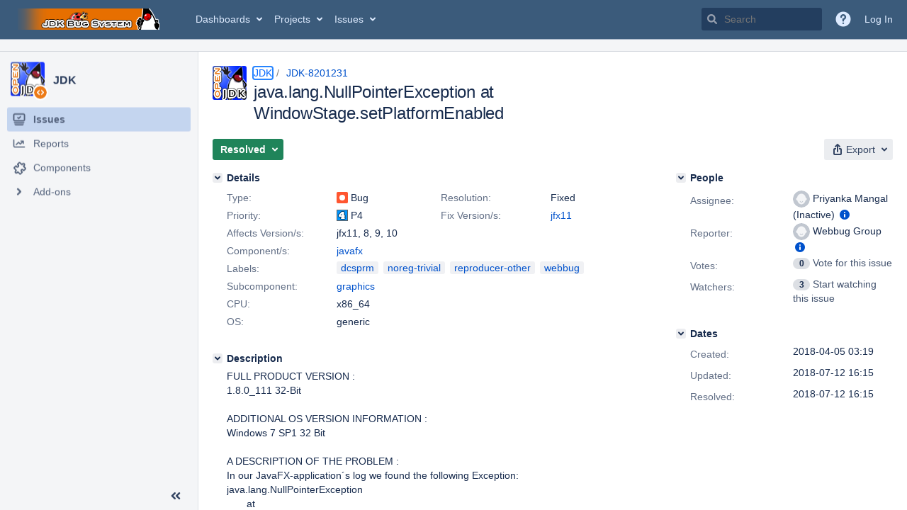

--- FILE ---
content_type: text/html;charset=UTF-8
request_url: https://bugs.openjdk.org/browse/JDK-8201231
body_size: 3789
content:


<h2 style="display:none;">[JDK-8201231] java.lang.NullPointerException at WindowStage.setPlatformEnabled</h2>


    














    <div class="tabwrap aui-tabs horizontal-tabs aui-tabs-disabled">
        <script>resourcePhaseCheckpoint.interaction.then(() => require('wrm/require')('wrc!commentPins'));</script><script>resourcePhaseCheckpoint.interaction.then(() => require('wrm/require')('wrc!commentPinsDiscovery'));</script>

        <ul role="tablist" id="issue-tabs" class="tabs-menu" aria-label="Activity">
                                
            
            <li class="menu-item "
                role="presentation"
                id="all-tabpanel"
                data-id="all-tabpanel"
                data-key="com.atlassian.jira.plugin.system.issuetabpanels:all-tabpanel"
                data-label="All"
                data-href="/browse/JDK-8201231?page=com.atlassian.jira.plugin.system.issuetabpanels:all-tabpanel"
            >
                                    <a role="tab" aria-selected="false" aria-controls="all-tabpanel-tabpanel" id="all-tabpanel-link" href="/browse/JDK-8201231?page=com.atlassian.jira.plugin.system.issuetabpanels:all-tabpanel" tabindex="-1" class="ajax-activity-content">All</a>
                            </li>
                                
            
            <li class="menu-item  active-tab active "
                role="presentation"
                id="comment-tabpanel"
                data-id="comment-tabpanel"
                data-key="com.atlassian.jira.plugin.system.issuetabpanels:comment-tabpanel"
                data-label="Comments"
                data-href="/browse/JDK-8201231?page=com.atlassian.jira.plugin.system.issuetabpanels:comment-tabpanel"
            >
                                    <a role="tab" aria-controls="comment-tabpanel-tabpanel" id="comment-tabpanel-link" aria-selected="true" tabindex="0">Comments</a>
                            </li>
                                
            
            <li class="menu-item "
                role="presentation"
                id="worklog-tabpanel"
                data-id="worklog-tabpanel"
                data-key="com.atlassian.jira.plugin.system.issuetabpanels:worklog-tabpanel"
                data-label="Work Log"
                data-href="/browse/JDK-8201231?page=com.atlassian.jira.plugin.system.issuetabpanels:worklog-tabpanel"
            >
                                    <a role="tab" aria-selected="false" aria-controls="worklog-tabpanel-tabpanel" id="worklog-tabpanel-link" href="/browse/JDK-8201231?page=com.atlassian.jira.plugin.system.issuetabpanels:worklog-tabpanel" tabindex="-1" class="ajax-activity-content">Work Log</a>
                            </li>
                                
            
            <li class="menu-item "
                role="presentation"
                id="changehistory-tabpanel"
                data-id="changehistory-tabpanel"
                data-key="com.atlassian.jira.plugin.system.issuetabpanels:changehistory-tabpanel"
                data-label="History"
                data-href="/browse/JDK-8201231?page=com.atlassian.jira.plugin.system.issuetabpanels:changehistory-tabpanel"
            >
                                    <a role="tab" aria-selected="false" aria-controls="changehistory-tabpanel-tabpanel" id="changehistory-tabpanel-link" href="/browse/JDK-8201231?page=com.atlassian.jira.plugin.system.issuetabpanels:changehistory-tabpanel" tabindex="-1" class="ajax-activity-content">History</a>
                            </li>
                                
            
            <li class="menu-item "
                role="presentation"
                id="activity-stream-issue-tab"
                data-id="activity-stream-issue-tab"
                data-key="com.atlassian.streams.streams-jira-plugin:activity-stream-issue-tab"
                data-label="Activity"
                data-href="/browse/JDK-8201231?page=com.atlassian.streams.streams-jira-plugin:activity-stream-issue-tab"
            >
                                    <a role="tab" aria-selected="false" aria-controls="activity-stream-issue-tab-tabpanel" id="activity-stream-issue-tab-link" href="/browse/JDK-8201231?page=com.atlassian.streams.streams-jira-plugin:activity-stream-issue-tab" tabindex="-1" class="ajax-activity-content">Activity</a>
                            </li>
                </ul>

                    <div class="sortwrap">
                                    <button id="sort-button" class="issue-activity-sort-link aui-button aui-button-compact aui-button-subtle ajax-activity-content" data-tab-sort data-ajax="/browse/JDK-8201231?actionOrder=asc" data-order="asc" title="Reverse sort direction">
                        <span class="activity-tab-sort-label">Newest first</span>
                        <span class="aui-icon activity-tab-sort-down"></span>
                    </button>
                            </div>
                        <div class="tabs-pane active-pane"></div>
    </div>
                                <div class="issuePanelWrapper" id="comment-tabpanel-tabpanel" tabindex="0" role="tabpanel" aria-labelledby="comment-tabpanel-link">
            <div class="issuePanelProgress"></div>
            <div class="issuePanelContainer" id="issue_actions_container">
                <div class="issuePanelHeaderContainer" id="issue_actions_header_container">
                    




                </div>
                                                            



<div id="comment-14195742" class="issue-data-block activity-comment twixi-block  expanded ">
    <div class="twixi-wrap verbose actionContainer">
        <div class="action-head">
            <h3>
                <button class="twixi icon-default aui-icon aui-icon-small aui-iconfont-expanded">
                    Collapse comment:         
    
    
    
    
                            Kevin Rushforth added a comment - 2018-07-12 16:15     
                </button>
            </h3>
            <div class="action-details">        
    
    
    
    
                            



    <a class="user-hover user-avatar" rel="kcr" id="commentauthor_14195742_verbose" href="/secure/ViewProfile.jspa?name=kcr"><span class="aui-avatar aui-avatar-xsmall"><span class="aui-avatar-inner"><img src="https://bugs.openjdk.org/secure/useravatar?size=xsmall&amp;avatarId=10122" alt="" loading="lazy" /></span></span> Kevin Rushforth</a>
 added a comment  - <a href='/browse/JDK-8201231?focusedId=14195742&page=com.atlassian.jira.plugin.system.issuetabpanels:comment-tabpanel#comment-14195742' class='commentdate_14195742_verbose subText comment-created-date-link'><span
                class='date user-tz' title='2018-07-12 16:15'><time class='livestamp'
                                                                     datetime='2018-07-12T16:15:05-0700'>2018-07-12 16:15</time></span></a>       </div>
        </div>
        <div class="action-body flooded">Changeset: 9e15696a5569<br/>
Author:    kcr<br/>
Date:      2018-07-12 16:17 -0700<br/>
URL:       <a href="http://hg.openjdk.java.net/openjfx/jfx-dev/rt/rev/9e15696a5569">http://hg.openjdk.java.net/openjfx/jfx-dev/rt/rev/9e15696a5569</a><br/>
<br/>
8201231: java.lang.NullPointerException at WindowStage.setPlatformEnabled<br/>
Reviewed-by: kcr<br/>
Contributed-by: <a href='mailto:priyanka.mangal@oracle.com'>priyanka.mangal@oracle.com</a> </div>
        <div class="action-links action-comment-actions">
                                        </div>
    </div>
    <div class="twixi-wrap concise actionContainer">
        <div class="action-head">
            <h3>
                <button class="twixi icon-default aui-icon aui-icon-small aui-iconfont-collapsed">
                    Expand comment:         
    
    
    
    
                            Kevin Rushforth added a comment - 2018-07-12 16:15     
                </button>
            </h3>
            <div class="action-details flooded">
                        
    
    
    
    
                            



    <a class="user-hover user-avatar" rel="kcr" id="commentauthor_14195742_concise" href="/secure/ViewProfile.jspa?name=kcr"><span class="aui-avatar aui-avatar-xsmall"><span class="aui-avatar-inner"><img src="https://bugs.openjdk.org/secure/useravatar?size=xsmall&amp;avatarId=10122" alt="" loading="lazy" /></span></span> Kevin Rushforth</a>
 added a comment  - <a href='/browse/JDK-8201231?focusedId=14195742&page=com.atlassian.jira.plugin.system.issuetabpanels:comment-tabpanel#comment-14195742' class='commentdate_14195742_concise subText comment-created-date-link'><span
                class='date user-tz' title='2018-07-12 16:15'><time class='livestamp'
                                                                     datetime='2018-07-12T16:15:05-0700'>2018-07-12 16:15</time></span></a>                        Changeset: 9e15696a5569 
Author:    kcr 
Date:      2018-07-12 16:17 -0700 
URL:        http://hg.openjdk.java.net/openjfx/jfx-dev/rt/rev/9e15696a5569  
 
8201231: java.lang.NullPointerException at WindowStage.setPlatformEnabled 
Reviewed-by: kcr 
Contributed-by:  priyanka.mangal@oracle.com              </div>
        </div>
    </div>
</div>
                                             



<div id="comment-14195737" class="issue-data-block activity-comment twixi-block  expanded ">
    <div class="twixi-wrap verbose actionContainer">
        <div class="action-head">
            <h3>
                <button class="twixi icon-default aui-icon aui-icon-small aui-iconfont-expanded">
                    Collapse comment:         
    
    
    
    
                            Kevin Rushforth added a comment - 2018-07-12 16:09     
                </button>
            </h3>
            <div class="action-details">        
    
    
    
    
                            



    <a class="user-hover user-avatar" rel="kcr" id="commentauthor_14195737_verbose" href="/secure/ViewProfile.jspa?name=kcr"><span class="aui-avatar aui-avatar-xsmall"><span class="aui-avatar-inner"><img src="https://bugs.openjdk.org/secure/useravatar?size=xsmall&amp;avatarId=10122" alt="" loading="lazy" /></span></span> Kevin Rushforth</a>
 added a comment  - <a href='/browse/JDK-8201231?focusedId=14195737&page=com.atlassian.jira.plugin.system.issuetabpanels:comment-tabpanel#comment-14195737' class='commentdate_14195737_verbose subText comment-created-date-link'><span
                class='date user-tz' title='2018-07-12 16:09'><time class='livestamp'
                                                                     datetime='2018-07-12T16:09:05-0700'>2018-07-12 16:09</time></span></a>       </div>
        </div>
        <div class="action-body flooded">+1 </div>
        <div class="action-links action-comment-actions">
                                        </div>
    </div>
    <div class="twixi-wrap concise actionContainer">
        <div class="action-head">
            <h3>
                <button class="twixi icon-default aui-icon aui-icon-small aui-iconfont-collapsed">
                    Expand comment:         
    
    
    
    
                            Kevin Rushforth added a comment - 2018-07-12 16:09     
                </button>
            </h3>
            <div class="action-details flooded">
                        
    
    
    
    
                            



    <a class="user-hover user-avatar" rel="kcr" id="commentauthor_14195737_concise" href="/secure/ViewProfile.jspa?name=kcr"><span class="aui-avatar aui-avatar-xsmall"><span class="aui-avatar-inner"><img src="https://bugs.openjdk.org/secure/useravatar?size=xsmall&amp;avatarId=10122" alt="" loading="lazy" /></span></span> Kevin Rushforth</a>
 added a comment  - <a href='/browse/JDK-8201231?focusedId=14195737&page=com.atlassian.jira.plugin.system.issuetabpanels:comment-tabpanel#comment-14195737' class='commentdate_14195737_concise subText comment-created-date-link'><span
                class='date user-tz' title='2018-07-12 16:09'><time class='livestamp'
                                                                     datetime='2018-07-12T16:09:05-0700'>2018-07-12 16:09</time></span></a>                        +1             </div>
        </div>
    </div>
</div>
                                             



<div id="comment-14194763" class="issue-data-block activity-comment twixi-block  expanded ">
    <div class="twixi-wrap verbose actionContainer">
        <div class="action-head">
            <h3>
                <button class="twixi icon-default aui-icon aui-icon-small aui-iconfont-expanded">
                    Collapse comment:         
    
    
    
    
                            Priyanka Mangal (Inactive) added a comment - 2018-07-10 22:30     
                </button>
            </h3>
            <div class="action-details">        
    
    
    
    
                            



    <a class="user-hover user-avatar" rel="pmangal" id="commentauthor_14194763_verbose" href="/secure/ViewProfile.jspa?name=pmangal"><span class="aui-avatar aui-avatar-xsmall"><span class="aui-avatar-inner"><img src="https://bugs.openjdk.org/secure/useravatar?size=xsmall&amp;avatarId=10122" alt="" loading="lazy" /></span></span> Priyanka Mangal (Inactive)</a>
 added a comment  - <a href='/browse/JDK-8201231?focusedId=14194763&page=com.atlassian.jira.plugin.system.issuetabpanels:comment-tabpanel#comment-14194763' class='commentdate_14194763_verbose subText comment-created-date-link'><span
                class='date user-tz' title='2018-07-10 22:30'><time class='livestamp'
                                                                     datetime='2018-07-10T22:30:57-0700'>2018-07-10 22:30</time></span></a>       </div>
        </div>
        <div class="action-body flooded">[~kcr] I have incorporated your suggestion and Please find updated webrev @ <a href="http://cr.openjdk.java.net/~dkumar/primanga/8201231/webrev.01/">http://cr.openjdk.java.net/~dkumar/primanga/8201231/webrev.01/</a>  </div>
        <div class="action-links action-comment-actions">
                                        </div>
    </div>
    <div class="twixi-wrap concise actionContainer">
        <div class="action-head">
            <h3>
                <button class="twixi icon-default aui-icon aui-icon-small aui-iconfont-collapsed">
                    Expand comment:         
    
    
    
    
                            Priyanka Mangal (Inactive) added a comment - 2018-07-10 22:30     
                </button>
            </h3>
            <div class="action-details flooded">
                        
    
    
    
    
                            



    <a class="user-hover user-avatar" rel="pmangal" id="commentauthor_14194763_concise" href="/secure/ViewProfile.jspa?name=pmangal"><span class="aui-avatar aui-avatar-xsmall"><span class="aui-avatar-inner"><img src="https://bugs.openjdk.org/secure/useravatar?size=xsmall&amp;avatarId=10122" alt="" loading="lazy" /></span></span> Priyanka Mangal (Inactive)</a>
 added a comment  - <a href='/browse/JDK-8201231?focusedId=14194763&page=com.atlassian.jira.plugin.system.issuetabpanels:comment-tabpanel#comment-14194763' class='commentdate_14194763_concise subText comment-created-date-link'><span
                class='date user-tz' title='2018-07-10 22:30'><time class='livestamp'
                                                                     datetime='2018-07-10T22:30:57-0700'>2018-07-10 22:30</time></span></a>                        [~kcr] I have incorporated your suggestion and Please find updated webrev @  http://cr.openjdk.java.net/~dkumar/primanga/8201231/webrev.01/               </div>
        </div>
    </div>
</div>
                                             



<div id="comment-14194547" class="issue-data-block activity-comment twixi-block  expanded ">
    <div class="twixi-wrap verbose actionContainer">
        <div class="action-head">
            <h3>
                <button class="twixi icon-default aui-icon aui-icon-small aui-iconfont-expanded">
                    Collapse comment:         
    
    
    
    
                            Kevin Rushforth added a comment - 2018-07-10 09:25     
                </button>
            </h3>
            <div class="action-details">        
    
    
    
    
                            



    <a class="user-hover user-avatar" rel="kcr" id="commentauthor_14194547_verbose" href="/secure/ViewProfile.jspa?name=kcr"><span class="aui-avatar aui-avatar-xsmall"><span class="aui-avatar-inner"><img src="https://bugs.openjdk.org/secure/useravatar?size=xsmall&amp;avatarId=10122" alt="" loading="lazy" /></span></span> Kevin Rushforth</a>
 added a comment  - <a href='/browse/JDK-8201231?focusedId=14194547&page=com.atlassian.jira.plugin.system.issuetabpanels:comment-tabpanel#comment-14194547' class='commentdate_14194547_verbose subText comment-created-date-link'><span
                class='date user-tz' title='2018-07-10 09:25'><time class='livestamp'
                                                                     datetime='2018-07-10T09:25:07-0700'>2018-07-10 09:25</time></span></a>       </div>
        </div>
        <div class="action-body flooded">Rather than skipping the entire method if platformWindow is null, I recommend just skipping the calls to platformWindow.setEnabled and platformWindow.isEnabled. Something like this:<br/>
<br/>
&nbsp;&nbsp;&nbsp;&nbsp;if (platformWindow != null) {<br/>
&nbsp;&nbsp;&nbsp;&nbsp;&nbsp;&nbsp;&nbsp;&nbsp;platformWindow.setEnabled(enabled);<br/>
&nbsp;&nbsp;&nbsp;&nbsp;}<br/>
&nbsp;&nbsp;&nbsp;&nbsp;...<br/>
&nbsp;&nbsp;&nbsp;&nbsp;&nbsp;&nbsp;&nbsp;&nbsp;if (platformWindow != null &amp;&amp; platformWindow.isEnabled()) {<br/>
<br/>
This way removeActiveWindow(this) will still be called when disabling a platform window that is already set to null.<br/>
 </div>
        <div class="action-links action-comment-actions">
                                        </div>
    </div>
    <div class="twixi-wrap concise actionContainer">
        <div class="action-head">
            <h3>
                <button class="twixi icon-default aui-icon aui-icon-small aui-iconfont-collapsed">
                    Expand comment:         
    
    
    
    
                            Kevin Rushforth added a comment - 2018-07-10 09:25     
                </button>
            </h3>
            <div class="action-details flooded">
                        
    
    
    
    
                            



    <a class="user-hover user-avatar" rel="kcr" id="commentauthor_14194547_concise" href="/secure/ViewProfile.jspa?name=kcr"><span class="aui-avatar aui-avatar-xsmall"><span class="aui-avatar-inner"><img src="https://bugs.openjdk.org/secure/useravatar?size=xsmall&amp;avatarId=10122" alt="" loading="lazy" /></span></span> Kevin Rushforth</a>
 added a comment  - <a href='/browse/JDK-8201231?focusedId=14194547&page=com.atlassian.jira.plugin.system.issuetabpanels:comment-tabpanel#comment-14194547' class='commentdate_14194547_concise subText comment-created-date-link'><span
                class='date user-tz' title='2018-07-10 09:25'><time class='livestamp'
                                                                     datetime='2018-07-10T09:25:07-0700'>2018-07-10 09:25</time></span></a>                        Rather than skipping the entire method if platformWindow is null, I recommend just skipping the calls to platformWindow.setEnabled and platformWindow.isEnabled. Something like this: 
 
&nbsp;&nbsp;&nbsp;&nbsp;if (platformWindow != null) { 
&nbsp;&nbsp;&nbsp;&nbsp;&nbsp;&nbsp;&nbsp;&nbsp;platformWindow.setEnabled(enabled); 
&nbsp;&nbsp;&nbsp;&nbsp;} 
&nbsp;&nbsp;&nbsp;&nbsp;... 
&nbsp;&nbsp;&nbsp;&nbsp;&nbsp;&nbsp;&nbsp;&nbsp;if (platformWindow != null &amp;&amp; platformWindow.isEnabled()) { 
 
This way removeActiveWindow(this) will still be called when disabling a platform window that is already set to null. 
             </div>
        </div>
    </div>
</div>
                                             



<div id="comment-14192291" class="issue-data-block activity-comment twixi-block  expanded ">
    <div class="twixi-wrap verbose actionContainer">
        <div class="action-head">
            <h3>
                <button class="twixi icon-default aui-icon aui-icon-small aui-iconfont-expanded">
                    Collapse comment:         
    
    
    
    
                            Priyanka Mangal (Inactive) added a comment - 2018-07-03 01:45     
                </button>
            </h3>
            <div class="action-details">        
    
    
    
    
                            



    <a class="user-hover user-avatar" rel="pmangal" id="commentauthor_14192291_verbose" href="/secure/ViewProfile.jspa?name=pmangal"><span class="aui-avatar aui-avatar-xsmall"><span class="aui-avatar-inner"><img src="https://bugs.openjdk.org/secure/useravatar?size=xsmall&amp;avatarId=10122" alt="" loading="lazy" /></span></span> Priyanka Mangal (Inactive)</a>
 added a comment  - <a href='/browse/JDK-8201231?focusedId=14192291&page=com.atlassian.jira.plugin.system.issuetabpanels:comment-tabpanel#comment-14192291' class='commentdate_14192291_verbose subText comment-created-date-link'><span
                class='date user-tz' title='2018-07-03 01:45'><time class='livestamp'
                                                                     datetime='2018-07-03T01:45:37-0700'>2018-07-03 01:45</time></span></a>       </div>
        </div>
        <div class="action-body flooded">Webrev for review - <a href="http://cr.openjdk.java.net/~dkumar/primanga/8201231/webrev.00/">http://cr.openjdk.java.net/~dkumar/primanga/8201231/webrev.00/</a> </div>
        <div class="action-links action-comment-actions">
                                        </div>
    </div>
    <div class="twixi-wrap concise actionContainer">
        <div class="action-head">
            <h3>
                <button class="twixi icon-default aui-icon aui-icon-small aui-iconfont-collapsed">
                    Expand comment:         
    
    
    
    
                            Priyanka Mangal (Inactive) added a comment - 2018-07-03 01:45     
                </button>
            </h3>
            <div class="action-details flooded">
                        
    
    
    
    
                            



    <a class="user-hover user-avatar" rel="pmangal" id="commentauthor_14192291_concise" href="/secure/ViewProfile.jspa?name=pmangal"><span class="aui-avatar aui-avatar-xsmall"><span class="aui-avatar-inner"><img src="https://bugs.openjdk.org/secure/useravatar?size=xsmall&amp;avatarId=10122" alt="" loading="lazy" /></span></span> Priyanka Mangal (Inactive)</a>
 added a comment  - <a href='/browse/JDK-8201231?focusedId=14192291&page=com.atlassian.jira.plugin.system.issuetabpanels:comment-tabpanel#comment-14192291' class='commentdate_14192291_concise subText comment-created-date-link'><span
                class='date user-tz' title='2018-07-03 01:45'><time class='livestamp'
                                                                     datetime='2018-07-03T01:45:37-0700'>2018-07-03 01:45</time></span></a>                        Webrev for review -  http://cr.openjdk.java.net/~dkumar/primanga/8201231/webrev.00/              </div>
        </div>
    </div>
</div>
                                             



<div id="comment-14182270" class="issue-data-block activity-comment twixi-block  expanded ">
    <div class="twixi-wrap verbose actionContainer">
        <div class="action-head">
            <h3>
                <button class="twixi icon-default aui-icon aui-icon-small aui-iconfont-expanded">
                    Collapse comment:         
    
    
                                            
    
    
                            Priyanka Mangal (Inactive) added a comment - 2018-05-27 19:54, Edited by Priyanka Mangal - 2018-05-27 23:46     
                </button>
            </h3>
            <div class="action-details">        
    
    
                                            
    
    
                            



    <a class="user-hover user-avatar" rel="pmangal" id="commentauthor_14182270_verbose" href="/secure/ViewProfile.jspa?name=pmangal"><span class="aui-avatar aui-avatar-xsmall"><span class="aui-avatar-inner"><img src="https://bugs.openjdk.org/secure/useravatar?size=xsmall&amp;avatarId=10122" alt="" loading="lazy" /></span></span> Priyanka Mangal (Inactive)</a>
 added a comment  - <a href='/browse/JDK-8201231?focusedId=14182270&page=com.atlassian.jira.plugin.system.issuetabpanels:comment-tabpanel#comment-14182270' class='commentdate_14182270_verbose subText comment-created-date-link'><span
                class='date user-tz' title='2018-05-27 19:54'><time class='livestamp'
                                                                     datetime='2018-05-27T19:54:11-0700'>2018-05-27 19:54</time></span></a>   - <span class="subText update-info" title="Priyanka Mangal - 2018-05-27 23:46">edited</span>      </div>
        </div>
        <div class="action-body flooded">Please find here the relevant part of the stacktrace, provided by Submittter:<br/>
<br/>
Caused by: java.lang.NullPointerException<br/>
&nbsp;&nbsp;&nbsp;&nbsp;&nbsp;&nbsp;&nbsp;at com.sun.javafx.tk.quantum.WindowStage.setPlatformEnabled(WindowStage.java:840)<br/>
&nbsp;&nbsp;&nbsp;&nbsp;&nbsp;&nbsp;&nbsp;at com.sun.javafx.tk.quantum.GlassStage.windowsSetEnabled(GlassStage.java:171)<br/>
&nbsp;&nbsp;&nbsp;&nbsp;&nbsp;&nbsp;&nbsp;at com.sun.javafx.tk.quantum.WindowStage.setVisible(WindowStage.java:517)<br/>
&nbsp;&nbsp;&nbsp;&nbsp;&nbsp;&nbsp;&nbsp;at javafx.stage.Window$9.invalidated(Window.java:869)<br/>
&nbsp;&nbsp;&nbsp;&nbsp;&nbsp;&nbsp;&nbsp;at javafx.beans.property.BooleanPropertyBase.markInvalid(BooleanPropertyBase.java:109)<br/>
&nbsp;&nbsp;&nbsp;&nbsp;&nbsp;&nbsp;&nbsp;at javafx.beans.property.BooleanPropertyBase.set(BooleanPropertyBase.java:144)<br/>
&nbsp;&nbsp;&nbsp;&nbsp;&nbsp;&nbsp;&nbsp;at javafx.stage.Window.setShowing(Window.java:922)<br/>
&nbsp;&nbsp;&nbsp;&nbsp;&nbsp;&nbsp;&nbsp;at javafx.stage.Window.show(Window.java:937)<br/>
&nbsp;&nbsp;&nbsp;&nbsp;&nbsp;&nbsp;&nbsp;at javafx.stage.Stage.show(Stage.java:259)<br/>
&nbsp;&nbsp;&nbsp;&nbsp;&nbsp;&nbsp;&nbsp;at javafx.stage.Stage.showAndWait(Stage.java:472)<br/>
&nbsp;&nbsp;&nbsp;&nbsp;&nbsp;&nbsp;&nbsp;at paula.mld.QuestionDialog.showQuestion(QuestionDialog.java:105)<br/>
&nbsp;&nbsp;&nbsp;&nbsp;&nbsp;&nbsp;&nbsp;at paula.ak.kk.eakte.pdfprint.thread.ThreadedPdfZipHandler.lambda$createPasswortmail$0(ThreadedPdfZipHandler.java:527)<br/>
&nbsp;&nbsp;&nbsp;&nbsp;&nbsp;&nbsp;&nbsp;at de.eds.fw.base.util.UIUtilities$1.run(UIUtilities.java:166)<br/>
<br/>
The full stacktrace was:<br/>
<br/>
java.lang.RuntimeException: Fehler bei runAndWait:java.lang.Exception: java.lang.NullPointerException<br/>
&nbsp;&nbsp;&nbsp;&nbsp;&nbsp;&nbsp;&nbsp;at de.eds.fw.base.util.UIUtilities.invokeAndWait(UIUtilities.java:193)<br/>
&nbsp;&nbsp;&nbsp;&nbsp;&nbsp;&nbsp;&nbsp;at paula.ak.kk.eakte.pdfprint.thread.ThreadedPdfZipHandler.createPasswortmail(ThreadedPdfZipHandler.java:522)<br/>
&nbsp;&nbsp;&nbsp;&nbsp;&nbsp;&nbsp;&nbsp;at paula.ak.kk.eakte.pdfprint.thread.ThreadedPdfZipHandler.doInternalWork(ThreadedPdfZipHandler.java:134)<br/>
&nbsp;&nbsp;&nbsp;&nbsp;&nbsp;&nbsp;&nbsp;at paula.ak.kk.eakte.pdfprint.thread.ThreadedPdfHandler.doWork(ThreadedPdfHandler.java:32)<br/>
&nbsp;&nbsp;&nbsp;&nbsp;&nbsp;&nbsp;&nbsp;at paula.ak.kk.eakte.pdfprint.thread.PdfWorkerThread.bearbeiteAuftrag(PdfWorkerThread.java:37)<br/>
&nbsp;&nbsp;&nbsp;&nbsp;&nbsp;&nbsp;&nbsp;at paula.ak.kk.eakte.pdfprint.thread.PdfWorkerThread.bearbeiteAuftraege(PdfWorkerThread.java:63)<br/>
&nbsp;&nbsp;&nbsp;&nbsp;&nbsp;&nbsp;&nbsp;at paula.ak.kk.eakte.pdfprint.thread.PdfWorkerThread.run(PdfWorkerThread.java:32)<br/>
Caused by: java.lang.Exception: java.lang.NullPointerException<br/>
&nbsp;&nbsp;&nbsp;&nbsp;&nbsp;&nbsp;&nbsp;at de.eds.fw.base.util.UIUtilities.invokeAndWait(UIUtilities.java:188)<br/>
&nbsp;&nbsp;&nbsp;&nbsp;&nbsp;&nbsp;&nbsp;... 6 more<br/>
Caused by: java.lang.NullPointerException<br/>
&nbsp;&nbsp;&nbsp;&nbsp;&nbsp;&nbsp;&nbsp;at com.sun.javafx.tk.quantum.WindowStage.setPlatformEnabled(WindowStage.java:840)<br/>
&nbsp;&nbsp;&nbsp;&nbsp;&nbsp;&nbsp;&nbsp;at com.sun.javafx.tk.quantum.GlassStage.windowsSetEnabled(GlassStage.java:171)<br/>
&nbsp;&nbsp;&nbsp;&nbsp;&nbsp;&nbsp;&nbsp;at com.sun.javafx.tk.quantum.WindowStage.setVisible(WindowStage.java:517)<br/>
&nbsp;&nbsp;&nbsp;&nbsp;&nbsp;&nbsp;&nbsp;at javafx.stage.Window$9.invalidated(Window.java:869)<br/>
&nbsp;&nbsp;&nbsp;&nbsp;&nbsp;&nbsp;&nbsp;at javafx.beans.property.BooleanPropertyBase.markInvalid(BooleanPropertyBase.java:109)<br/>
&nbsp;&nbsp;&nbsp;&nbsp;&nbsp;&nbsp;&nbsp;at javafx.beans.property.BooleanPropertyBase.set(BooleanPropertyBase.java:144)<br/>
&nbsp;&nbsp;&nbsp;&nbsp;&nbsp;&nbsp;&nbsp;at javafx.stage.Window.setShowing(Window.java:922)<br/>
&nbsp;&nbsp;&nbsp;&nbsp;&nbsp;&nbsp;&nbsp;at javafx.stage.Window.show(Window.java:937)<br/>
&nbsp;&nbsp;&nbsp;&nbsp;&nbsp;&nbsp;&nbsp;at javafx.stage.Stage.show(Stage.java:259)<br/>
&nbsp;&nbsp;&nbsp;&nbsp;&nbsp;&nbsp;&nbsp;at javafx.stage.Stage.showAndWait(Stage.java:472)<br/>
&nbsp;&nbsp;&nbsp;&nbsp;&nbsp;&nbsp;&nbsp;at paula.mld.QuestionDialog.showQuestion(QuestionDialog.java:105)<br/>
&nbsp;&nbsp;&nbsp;&nbsp;&nbsp;&nbsp;&nbsp;at paula.ak.kk.eakte.pdfprint.thread.ThreadedPdfZipHandler.lambda$createPasswortmail$0(ThreadedPdfZipHandler.java:527)<br/>
&nbsp;&nbsp;&nbsp;&nbsp;&nbsp;&nbsp;&nbsp;at de.eds.fw.base.util.UIUtilities$1.run(UIUtilities.java:166) </div>
        <div class="action-links action-comment-actions">
                                        </div>
    </div>
    <div class="twixi-wrap concise actionContainer">
        <div class="action-head">
            <h3>
                <button class="twixi icon-default aui-icon aui-icon-small aui-iconfont-collapsed">
                    Expand comment:         
    
    
                                            
    
    
                            Priyanka Mangal (Inactive) added a comment - 2018-05-27 19:54, Edited by Priyanka Mangal - 2018-05-27 23:46     
                </button>
            </h3>
            <div class="action-details flooded">
                        
    
    
                                            
    
    
                            



    <a class="user-hover user-avatar" rel="pmangal" id="commentauthor_14182270_concise" href="/secure/ViewProfile.jspa?name=pmangal"><span class="aui-avatar aui-avatar-xsmall"><span class="aui-avatar-inner"><img src="https://bugs.openjdk.org/secure/useravatar?size=xsmall&amp;avatarId=10122" alt="" loading="lazy" /></span></span> Priyanka Mangal (Inactive)</a>
 added a comment  - <a href='/browse/JDK-8201231?focusedId=14182270&page=com.atlassian.jira.plugin.system.issuetabpanels:comment-tabpanel#comment-14182270' class='commentdate_14182270_concise subText comment-created-date-link'><span
                class='date user-tz' title='2018-05-27 19:54'><time class='livestamp'
                                                                     datetime='2018-05-27T19:54:11-0700'>2018-05-27 19:54</time></span></a>   - <span class="subText update-info" title="Priyanka Mangal - 2018-05-27 23:46">edited</span>                       Please find here the relevant part of the stacktrace, provided by Submittter: 
 
Caused by: java.lang.NullPointerException 
&nbsp;&nbsp;&nbsp;&nbsp;&nbsp;&nbsp;&nbsp;at com.sun.javafx.tk.quantum.WindowStage.setPlatformEnabled(WindowStage.java:840) 
&nbsp;&nbsp;&nbsp;&nbsp;&nbsp;&nbsp;&nbsp;at com.sun.javafx.tk.quantum.GlassStage.windowsSetEnabled(GlassStage.java:171) 
&nbsp;&nbsp;&nbsp;&nbsp;&nbsp;&nbsp;&nbsp;at com.sun.javafx.tk.quantum.WindowStage.setVisible(WindowStage.java:517) 
&nbsp;&nbsp;&nbsp;&nbsp;&nbsp;&nbsp;&nbsp;at javafx.stage.Window$9.invalidated(Window.java:869) 
&nbsp;&nbsp;&nbsp;&nbsp;&nbsp;&nbsp;&nbsp;at javafx.beans.property.BooleanPropertyBase.markInvalid(BooleanPropertyBase.java:109) 
&nbsp;&nbsp;&nbsp;&nbsp;&nbsp;&nbsp;&nbsp;at javafx.beans.property.BooleanPropertyBase.set(BooleanPropertyBase.java:144) 
&nbsp;&nbsp;&nbsp;&nbsp;&nbsp;&nbsp;&nbsp;at javafx.stage.Window.setShowing(Window.java:922) 
&nbsp;&nbsp;&nbsp;&nbsp;&nbsp;&nbsp;&nbsp;at javafx.stage.Window.show(Window.java:937) 
&nbsp;&nbsp;&nbsp;&nbsp;&nbsp;&nbsp;&nbsp;at javafx.stage.Stage.show(Stage.java:259) 
&nbsp;&nbsp;&nbsp;&nbsp;&nbsp;&nbsp;&nbsp;at javafx.stage.Stage.showAndWait(Stage.java:472) 
&nbsp;&nbsp;&nbsp;&nbsp;&nbsp;&nbsp;&nbsp;at paula.mld.QuestionDialog.showQuestion(QuestionDialog.java:105) 
&nbsp;&nbsp;&nbsp;&nbsp;&nbsp;&nbsp;&nbsp;at paula.ak.kk.eakte.pdfprint.thread.ThreadedPdfZipHandler.lambda$createPasswortmail$0(ThreadedPdfZipHandler.java:527) 
&nbsp;&nbsp;&nbsp;&nbsp;&nbsp;&nbsp;&nbsp;at de.eds.fw.base.util.UIUtilities$1.run(UIUtilities.java:166) 
 
The full stacktrace was: 
 
java.lang.RuntimeException: Fehler bei runAndWait:java.lang.Exception: java.lang.NullPointerException 
&nbsp;&nbsp;&nbsp;&nbsp;&nbsp;&nbsp;&nbsp;at de.eds.fw.base.util.UIUtilities.invokeAndWait(UIUtilities.java:193) 
&nbsp;&nbsp;&nbsp;&nbsp;&nbsp;&nbsp;&nbsp;at paula.ak.kk.eakte.pdfprint.thread.ThreadedPdfZipHandler.createPasswortmail(ThreadedPdfZipHandler.java:522) 
&nbsp;&nbsp;&nbsp;&nbsp;&nbsp;&nbsp;&nbsp;at paula.ak.kk.eakte.pdfprint.thread.ThreadedPdfZipHandler.doInternalWork(ThreadedPdfZipHandler.java:134) 
&nbsp;&nbsp;&nbsp;&nbsp;&nbsp;&nbsp;&nbsp;at paula.ak.kk.eakte.pdfprint.thread.ThreadedPdfHandler.doWork(ThreadedPdfHandler.java:32) 
&nbsp;&nbsp;&nbsp;&nbsp;&nbsp;&nbsp;&nbsp;at paula.ak.kk.eakte.pdfprint.thread.PdfWorkerThread.bearbeiteAuftrag(PdfWorkerThread.java:37) 
&nbsp;&nbsp;&nbsp;&nbsp;&nbsp;&nbsp;&nbsp;at paula.ak.kk.eakte.pdfprint.thread.PdfWorkerThread.bearbeiteAuftraege(PdfWorkerThread.java:63) 
&nbsp;&nbsp;&nbsp;&nbsp;&nbsp;&nbsp;&nbsp;at paula.ak.kk.eakte.pdfprint.thread.PdfWorkerThread.run(PdfWorkerThread.java:32) 
Caused by: java.lang.Exception: java.lang.NullPointerException 
&nbsp;&nbsp;&nbsp;&nbsp;&nbsp;&nbsp;&nbsp;at de.eds.fw.base.util.UIUtilities.invokeAndWait(UIUtilities.java:188) 
&nbsp;&nbsp;&nbsp;&nbsp;&nbsp;&nbsp;&nbsp;... 6 more 
Caused by: java.lang.NullPointerException 
&nbsp;&nbsp;&nbsp;&nbsp;&nbsp;&nbsp;&nbsp;at com.sun.javafx.tk.quantum.WindowStage.setPlatformEnabled(WindowStage.java:840) 
&nbsp;&nbsp;&nbsp;&nbsp;&nbsp;&nbsp;&nbsp;at com.sun.javafx.tk.quantum.GlassStage.windowsSetEnabled(GlassStage.java:171) 
&nbsp;&nbsp;&nbsp;&nbsp;&nbsp;&nbsp;&nbsp;at com.sun.javafx.tk.quantum.WindowStage.setVisible(WindowStage.java:517) 
&nbsp;&nbsp;&nbsp;&nbsp;&nbsp;&nbsp;&nbsp;at javafx.stage.Window$9.invalidated(Window.java:869) 
&nbsp;&nbsp;&nbsp;&nbsp;&nbsp;&nbsp;&nbsp;at javafx.beans.property.BooleanPropertyBase.markInvalid(BooleanPropertyBase.java:109) 
&nbsp;&nbsp;&nbsp;&nbsp;&nbsp;&nbsp;&nbsp;at javafx.beans.property.BooleanPropertyBase.set(BooleanPropertyBase.java:144) 
&nbsp;&nbsp;&nbsp;&nbsp;&nbsp;&nbsp;&nbsp;at javafx.stage.Window.setShowing(Window.java:922) 
&nbsp;&nbsp;&nbsp;&nbsp;&nbsp;&nbsp;&nbsp;at javafx.stage.Window.show(Window.java:937) 
&nbsp;&nbsp;&nbsp;&nbsp;&nbsp;&nbsp;&nbsp;at javafx.stage.Stage.show(Stage.java:259) 
&nbsp;&nbsp;&nbsp;&nbsp;&nbsp;&nbsp;&nbsp;at javafx.stage.Stage.showAndWait(Stage.java:472) 
&nbsp;&nbsp;&nbsp;&nbsp;&nbsp;&nbsp;&nbsp;at paula.mld.QuestionDialog.showQuestion(QuestionDialog.java:105) 
&nbsp;&nbsp;&nbsp;&nbsp;&nbsp;&nbsp;&nbsp;at paula.ak.kk.eakte.pdfprint.thread.ThreadedPdfZipHandler.lambda$createPasswortmail$0(ThreadedPdfZipHandler.java:527) 
&nbsp;&nbsp;&nbsp;&nbsp;&nbsp;&nbsp;&nbsp;at de.eds.fw.base.util.UIUtilities$1.run(UIUtilities.java:166)             </div>
        </div>
    </div>
</div>
                                             



<div id="comment-14169859" class="issue-data-block activity-comment twixi-block  expanded ">
    <div class="twixi-wrap verbose actionContainer">
        <div class="action-head">
            <h3>
                <button class="twixi icon-default aui-icon aui-icon-small aui-iconfont-expanded">
                    Collapse comment:         
    
    
                                            
    
    
                            Priyanka Mangal (Inactive) added a comment - 2018-04-06 02:31, Edited by Priyanka Mangal - 2018-04-06 02:48     
                </button>
            </h3>
            <div class="action-details">        
    
    
                                            
    
    
                            



    <a class="user-hover user-avatar" rel="pmangal" id="commentauthor_14169859_verbose" href="/secure/ViewProfile.jspa?name=pmangal"><span class="aui-avatar aui-avatar-xsmall"><span class="aui-avatar-inner"><img src="https://bugs.openjdk.org/secure/useravatar?size=xsmall&amp;avatarId=10122" alt="" loading="lazy" /></span></span> Priyanka Mangal (Inactive)</a>
 added a comment  - <a href='/browse/JDK-8201231?focusedId=14169859&page=com.atlassian.jira.plugin.system.issuetabpanels:comment-tabpanel#comment-14169859' class='commentdate_14169859_verbose subText comment-created-date-link'><span
                class='date user-tz' title='2018-04-06 02:31'><time class='livestamp'
                                                                     datetime='2018-04-06T02:31:00-0700'>2018-04-06 02:31</time></span></a>   - <span class="subText update-info" title="Priyanka Mangal - 2018-04-06 02:48">edited</span>      </div>
        </div>
        <div class="action-body flooded">According to submitter, bug can not be reproduced easily but he has pointed out that there should be a null check in &#39;setPlatformEnabled&#39; api of WindowStage class like in other places.<br/>
This bug occurred in a situation where modal window was closed enabling all other windows with some having unclear state.<br/>
<br/>
Expectation :<br/>
protected void setPlatformEnabled(boolean enabled) {<br/>
&nbsp;&nbsp;&nbsp;&nbsp;&nbsp;&nbsp;&nbsp;super.setPlatformEnabled(enabled);<br/>
&nbsp;&nbsp;&nbsp;&nbsp;&nbsp;&nbsp;&nbsp;platformWindow.setEnabled(enabled);   --&gt; Null check required --&gt; if (platformWindow != null) <br/>
&nbsp;&nbsp;&nbsp;&nbsp;&nbsp;&nbsp;&nbsp;if (enabled) {<br/>
&nbsp;&nbsp;&nbsp;&nbsp;&nbsp;&nbsp;&nbsp;&nbsp;&nbsp;&nbsp;&nbsp;// Check if window is really enabled - to handle nested case<br/>
&nbsp;&nbsp;&nbsp;&nbsp;&nbsp;&nbsp;&nbsp;&nbsp;&nbsp;&nbsp;&nbsp;if (platformWindow.isEnabled()) {<br/>
&nbsp;&nbsp;&nbsp;&nbsp;&nbsp;&nbsp;&nbsp;&nbsp;&nbsp;&nbsp;&nbsp;&nbsp;&nbsp;&nbsp;&nbsp;requestToFront();<br/>
&nbsp;&nbsp;&nbsp;&nbsp;&nbsp;&nbsp;&nbsp;&nbsp;&nbsp;&nbsp;&nbsp;}<br/>
&nbsp;&nbsp;&nbsp;&nbsp;&nbsp;&nbsp;&nbsp;} else {<br/>
&nbsp;&nbsp;&nbsp;&nbsp;&nbsp;&nbsp;&nbsp;&nbsp;&nbsp;&nbsp;&nbsp;removeActiveWindow(this);<br/>
&nbsp;&nbsp;&nbsp;&nbsp;&nbsp;&nbsp;&nbsp;}	<br/>
Same applies for JDK 11 also </div>
        <div class="action-links action-comment-actions">
                                        </div>
    </div>
    <div class="twixi-wrap concise actionContainer">
        <div class="action-head">
            <h3>
                <button class="twixi icon-default aui-icon aui-icon-small aui-iconfont-collapsed">
                    Expand comment:         
    
    
                                            
    
    
                            Priyanka Mangal (Inactive) added a comment - 2018-04-06 02:31, Edited by Priyanka Mangal - 2018-04-06 02:48     
                </button>
            </h3>
            <div class="action-details flooded">
                        
    
    
                                            
    
    
                            



    <a class="user-hover user-avatar" rel="pmangal" id="commentauthor_14169859_concise" href="/secure/ViewProfile.jspa?name=pmangal"><span class="aui-avatar aui-avatar-xsmall"><span class="aui-avatar-inner"><img src="https://bugs.openjdk.org/secure/useravatar?size=xsmall&amp;avatarId=10122" alt="" loading="lazy" /></span></span> Priyanka Mangal (Inactive)</a>
 added a comment  - <a href='/browse/JDK-8201231?focusedId=14169859&page=com.atlassian.jira.plugin.system.issuetabpanels:comment-tabpanel#comment-14169859' class='commentdate_14169859_concise subText comment-created-date-link'><span
                class='date user-tz' title='2018-04-06 02:31'><time class='livestamp'
                                                                     datetime='2018-04-06T02:31:00-0700'>2018-04-06 02:31</time></span></a>   - <span class="subText update-info" title="Priyanka Mangal - 2018-04-06 02:48">edited</span>                       According to submitter, bug can not be reproduced easily but he has pointed out that there should be a null check in &#39;setPlatformEnabled&#39; api of WindowStage class like in other places. 
This bug occurred in a situation where modal window was closed enabling all other windows with some having unclear state. 
 
Expectation : 
protected void setPlatformEnabled(boolean enabled) { 
&nbsp;&nbsp;&nbsp;&nbsp;&nbsp;&nbsp;&nbsp;super.setPlatformEnabled(enabled); 
&nbsp;&nbsp;&nbsp;&nbsp;&nbsp;&nbsp;&nbsp;platformWindow.setEnabled(enabled);   --&gt; Null check required --&gt; if (platformWindow != null)  
&nbsp;&nbsp;&nbsp;&nbsp;&nbsp;&nbsp;&nbsp;if (enabled) { 
&nbsp;&nbsp;&nbsp;&nbsp;&nbsp;&nbsp;&nbsp;&nbsp;&nbsp;&nbsp;&nbsp;// Check if window is really enabled - to handle nested case 
&nbsp;&nbsp;&nbsp;&nbsp;&nbsp;&nbsp;&nbsp;&nbsp;&nbsp;&nbsp;&nbsp;if (platformWindow.isEnabled()) { 
&nbsp;&nbsp;&nbsp;&nbsp;&nbsp;&nbsp;&nbsp;&nbsp;&nbsp;&nbsp;&nbsp;&nbsp;&nbsp;&nbsp;&nbsp;requestToFront(); 
&nbsp;&nbsp;&nbsp;&nbsp;&nbsp;&nbsp;&nbsp;&nbsp;&nbsp;&nbsp;&nbsp;} 
&nbsp;&nbsp;&nbsp;&nbsp;&nbsp;&nbsp;&nbsp;} else { 
&nbsp;&nbsp;&nbsp;&nbsp;&nbsp;&nbsp;&nbsp;&nbsp;&nbsp;&nbsp;&nbsp;removeActiveWindow(this); 
&nbsp;&nbsp;&nbsp;&nbsp;&nbsp;&nbsp;&nbsp;}	 
Same applies for JDK 11 also             </div>
        </div>
    </div>
</div>
                                                 </div>
        </div>
                                                